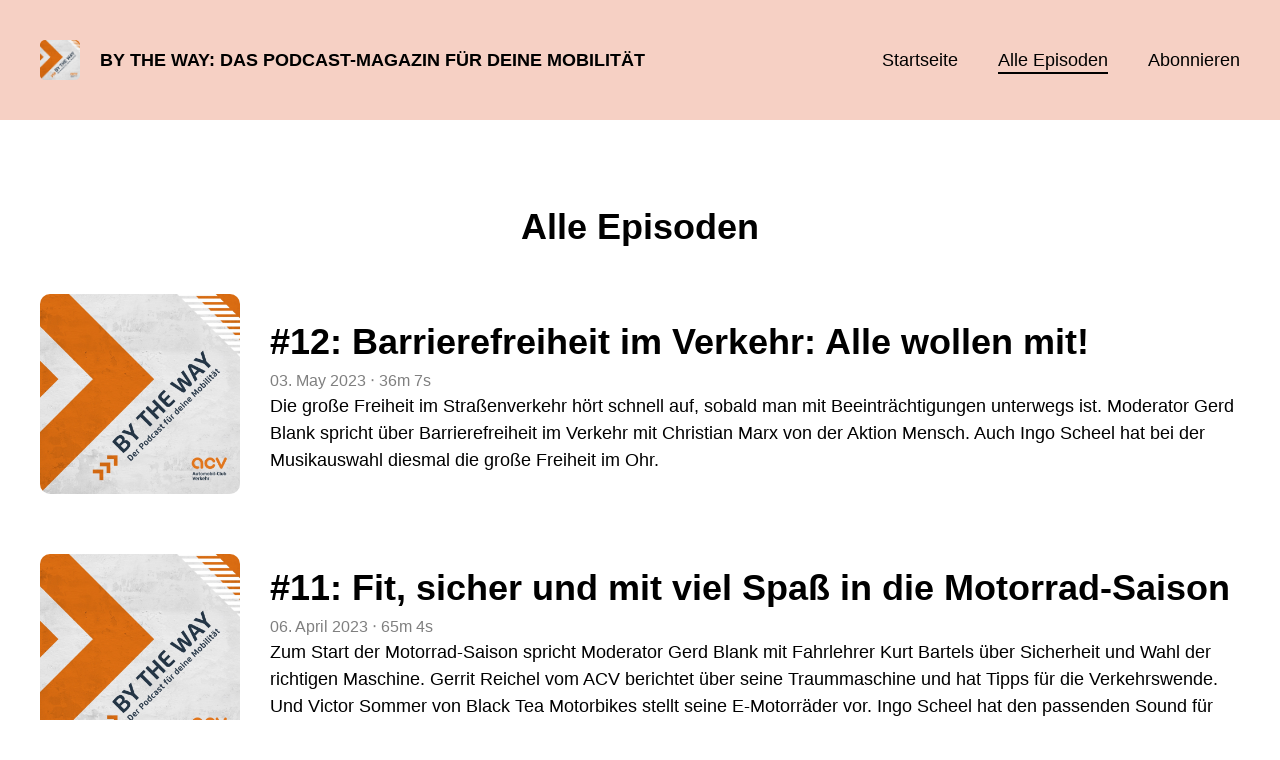

--- FILE ---
content_type: text/html; charset=utf-8
request_url: https://bytheway.podigee.io/episodes
body_size: 6275
content:
<!DOCTYPE html>
<html lang="de">
  <head>
    <meta charset="utf-8">
    <meta http-equiv="X-UA-Compatible" content="IE=edge,chrome=1">

    <title>
      By the Way: Das Podcast-Magazin für deine Mobilität
    </title>

    <meta name="viewport" content="width=device-width, initial-scale=1">

    <meta content="podigee.com" name="generator" />
<meta content="Jetzt gibt es was auf die Ohren: Mit dem Podcast-Magazin „By the Way“ lädt der ACV zu einer akustischen Ausfahrt ein. In jeder Folge gibt es ein anderes Ziel aus der Welt der Mobilität. Gastgeber Gerd Blank stellt auf dem Weg Trends vor, hat aktuelle Meldungen im Reisegepäck und spricht mit spannenden Gästen. Vor allem aber geht der Journalist und Autor dem Titelthema der Ausgabe auf dem Grund und verrät ganz nebenbei, by the way, was das alles mit dem Alltag zu tun hat. Wie es sich für einen abwechslungsreichen Ausflug gehört, ist auch für den passenden Soundtrack gesorgt. Und damit auf der Fahrt alles klappt, beantworten ACV-Experten verständlich und lebensnah drängende Hörerfragen. Ganz nah dran eben." name="description" />
<meta content="ACV Automobil-Club Verkehr" name="author" />
<meta name="keywords" />

    <meta property="og:title" content="By the Way: Das Podcast-Magazin für deine Mobilität" />
<meta property="og:description" content="Jetzt gibt es was auf die Ohren: Mit dem Podcast-Magazin „By the Way“ lädt der ACV zu einer akustischen Ausfahrt ein. In jeder Folge gibt es ein anderes Ziel aus der Welt der Mobilität. Gastgeber Gerd Blank stellt auf dem Weg Trends vor, hat aktuelle Meldungen im Reisegepäck und spricht mit spannenden Gästen. Vor allem aber geht der Journalist und Autor dem Titelthema der Ausgabe auf dem Grund und verrät ganz nebenbei, by the way, was das alles mit dem Alltag zu tun hat. Wie es sich für einen abwechslungsreichen Ausflug gehört, ist auch für den passenden Soundtrack gesorgt. Und damit auf der Fahrt alles klappt, beantworten ACV-Experten verständlich und lebensnah drängende Hörerfragen. Ganz nah dran eben." />
<meta property="og:type" content="website" />
<meta property="og:url" content="https://bytheway.podigee.io/episodes" />
<meta property="og:image" content="https://images.podigee-cdn.net/0x,stOKwYC1Qqfv_KMJTTPQjT6gu_QItwWT2ZsKKjNaueHU=/https://main.podigee-cdn.net/uploads/u37595/c94c0e2b-ae64-484a-8cef-ef01273625f6.jpg" />
<meta property="og:site_name" content="By the Way: Das Podcast-Magazin für deine Mobilität" />

<meta name="twitter:card" content="summary_large_image" />



<meta name="twitter:url" content="https://bytheway.podigee.io/episodes" />
<meta name="twitter:title" content="By the Way: Das Podcast-Magazin für deine Mobilität" />
<meta name="twitter:description" content="Jetzt gibt es was auf die Ohren: Mit dem Podcast-Magazin „By the Way“ lädt der ACV zu einer akustischen Ausfahrt ein. In jeder Folge gibt es ein anderes Ziel aus der Welt der Mobilität. Gastgeber Gerd Blank stellt auf dem Weg Trends vor, hat aktuelle Meldungen im Reisegepäck und spricht mit spannenden Gästen. Vor allem aber geht der Journalist und Autor dem Titelthema der Ausgabe auf dem Grund und verrät ganz nebenbei, by the way, was das alles mit dem Alltag zu tun hat. Wie es sich für einen abwechslungsreichen Ausflug gehört, ist auch für den passenden Soundtrack gesorgt. Und damit auf der Fahrt alles klappt, beantworten ACV-Experten verständlich und lebensnah drängende Hörerfragen. Ganz nah dran eben." />
<meta name="twitter:image" content="https://images.podigee-cdn.net/0x,stOKwYC1Qqfv_KMJTTPQjT6gu_QItwWT2ZsKKjNaueHU=/https://main.podigee-cdn.net/uploads/u37595/c94c0e2b-ae64-484a-8cef-ef01273625f6.jpg" />





<meta itemprop="name" content="By the Way: Das Podcast-Magazin für deine Mobilität" />
<meta itemprop="description" content="Jetzt gibt es was auf die Ohren: Mit dem Podcast-Magazin „By the Way“ lädt der ACV zu einer akustischen Ausfahrt ein. In jeder Folge gibt es ein anderes Ziel aus der Welt der Mobilität. Gastgeber Gerd Blank stellt auf dem Weg Trends vor, hat aktuelle Meldungen im Reisegepäck und spricht mit spannenden Gästen. Vor allem aber geht der Journalist und Autor dem Titelthema der Ausgabe auf dem Grund und verrät ganz nebenbei, by the way, was das alles mit dem Alltag zu tun hat. Wie es sich für einen abwechslungsreichen Ausflug gehört, ist auch für den passenden Soundtrack gesorgt. Und damit auf der Fahrt alles klappt, beantworten ACV-Experten verständlich und lebensnah drängende Hörerfragen. Ganz nah dran eben." />
<meta itemprop="image" content="https://images.podigee-cdn.net/0x,stOKwYC1Qqfv_KMJTTPQjT6gu_QItwWT2ZsKKjNaueHU=/https://main.podigee-cdn.net/uploads/u37595/c94c0e2b-ae64-484a-8cef-ef01273625f6.jpg" />

      <meta name="apple-itunes-app" content="app-id=1626803602">

    <link rel="canonical" href="https://bytheway.podigee.io/episodes">
    <link rel="icon" href="/assets/favicons/favicon-96x96-e595067f367308346f53dde5921f8c405a8768e68e5594a49009ca9e6d6666fe.png" type="image/png">

    <link rel="stylesheet" href="/assets/fontawesome-49b2499398529056d550aba5dd2a0e0565f65ff3d8f9005d4891f6de96024560.css" media="all" />
    
    <link rel="stylesheet" href="/assets/blog-7233c08c7e31d828b4368f0c1b41ab74e3b3a711221bd9a75ddb45177323836a.css" media="all" />
      <link rel="stylesheet" media="all" href="/stylesheets/application.css"></link>

    <meta name="csrf-param" content="authenticity_token" />
<meta name="csrf-token" content="TNVzcZFG7vU5TPZoeVIjQaCIsyMGDpU9iCWzG_eUItLyNP_yNx5yQq6pIR-GtEN9aqW5jHTuTdRwZvFlpn7fyw" />
    <script src="/assets/custom/application-217344c0fb04361f546c6e6e17d19e5928b553492351fe8bfcf795629596a7bf.js"></script>
      <script src="/assets/custom/calculation-fa9f88c7088a44ff115989b382b5fe135baeee84568af256c09249f14133a070.js" color="#db4615"></script>
      <script src="/assets/custom/follow-hub-97b12e83ec0b2478be2191cc8b7cfbd66233877899ef419dccea124b1df73574.js" feedUrl="https://bytheway.podigee.io/feed/mp3" followUsData="{&quot;itunes&quot;:&quot;https://podcasts.apple.com/podcast/id1626803602&quot;,&quot;spotify&quot;:&quot;https://open.spotify.com/show/1YNmeeCWIL00mCdtQt34Y0&quot;,&quot;deezer&quot;:&quot;https://www.deezer.com/show/3744667&quot;,&quot;podimo&quot;:null,&quot;steady&quot;:null,&quot;tune_in_radio&quot;:null,&quot;iheart&quot;:null,&quot;pandora&quot;:null,&quot;overcast&quot;:null,&quot;podcast_addict&quot;:null,&quot;pocket_casts&quot;:null,&quot;listen_notes&quot;:null,&quot;amazon&quot;:null}" translations="{&quot;copy_url&quot;:&quot;URL kopieren&quot;,&quot;description&quot;:&quot;Erhalte automatisch neue Episoden auf dein Endgerät.&quot;,&quot;for_all&quot;:&quot;Windows, Android, MacOS, iOS&quot;,&quot;for_mac&quot;:&quot;MacOS, iOS für iPhone, iPad&quot;,&quot;more&quot;:&quot;Mehr Apps&quot;,&quot;recommended&quot;:&quot;Empfohlene Apps&quot;,&quot;tab_ios&quot;:&quot;iPhone oder iPad&quot;,&quot;tab_android&quot;:&quot;Android&quot;,&quot;tab_desktop&quot;:&quot;Desktop&quot;,&quot;title&quot;:&quot;Folge uns und verpasse keine Episode&quot;}" icons="{&quot;applepodcasts&quot;:&quot;/assets/follow_hub_icons/applepodcasts-1c3ad9c94d49291c2065c3bd38e49f1c40c41962871e7836fb7efeac3be3eee3.svg&quot;,&quot;castbox&quot;:&quot;/assets/follow_hub_icons/castbox-baf793cae2e63b4784d6e85d9eb7daec49a69ab7ac6705e2a25886cb8abe664d.svg&quot;,&quot;deezer&quot;:&quot;/assets/follow_hub_icons/deezer-eb456e3f64a35aaee6a58e3d1d125b1c0a8e95618f6e9f116e294f2bdfe70b0c.svg&quot;,&quot;iheart&quot;:&quot;/assets/follow_hub_icons/iheart-97872de27e884f5d7d57bf1db69a27858ac19d92363400c2b6a55284d6b3e202.svg&quot;,&quot;listennotes&quot;:&quot;/assets/follow_hub_icons/listennotes-4d5374d26e009f09bf89a9c034d59f30e32dc9f7413f76f6b88da78c71e2e47c.svg&quot;,&quot;overcast&quot;:&quot;/assets/follow_hub_icons/overcast-cf3e0f8743dcdf7bdf1b5028131883eac388de9913d7f2e837f2f183173ca29f.svg&quot;,&quot;pandora&quot;:&quot;/assets/follow_hub_icons/pandora-0599ebedb497df8bf738fa3b079725e8fe03cd5bd2f9eaf5bca1ef3aebc49e33.svg&quot;,&quot;pocketcasts&quot;:&quot;/assets/follow_hub_icons/pocketcasts-e7a62f208e565293677b6a8816c6e499c2143d2d36ba9a8c20d5b54034cae3e4.svg&quot;,&quot;podcastaddict&quot;:&quot;/assets/follow_hub_icons/podcastaddict-79ec32a78a1eacacd45453a4e0f6815de6b529119cdb80636da2605df8586fad.svg&quot;,&quot;podimo&quot;:&quot;/assets/follow_hub_icons/podimo-df9d03c2cc8c237c1df076bf4cbd722b5a0c33df02c6a849d387c067e01f4802.svg&quot;,&quot;rss&quot;:&quot;/assets/follow_hub_icons/rss-19e71a571792990ccb5820046a926bfccaaa3cc7b3ac8d03525c4cded15691f6.svg&quot;,&quot;spotify&quot;:&quot;/assets/follow_hub_icons/spotify-468c9f7a196af5151a0a55df9a48b861827c9aa2fc7514e120e68fea51df7b60.svg&quot;,&quot;steady&quot;:&quot;/assets/follow_hub_icons/steady-1a0be2864067e014a69cb1e559a5985268be9c8b34d25fbb792a7238ca9a7a37.svg&quot;,&quot;tuneinradio&quot;:&quot;/assets/follow_hub_icons/tuneinradio-ad18d536b9d5f0086c32e4db729af0c7e1db113b6649a5097114596ea96e7df3.svg&quot;}"></script>

    <script src="https://player.podigee-cdn.net/podcast-player/javascripts/podigee-podcast-player-direct.js" class="podigee-podcast-player-direct"></script>

    <link rel="alternate" type="application/rss+xml" title="By the Way: Das Podcast-Magazin für deine Mobilität" href="https://bytheway.podigee.io/feed/mp3"></link>


    
  </head>

  <body id="blog" class="">

    

<header id="main-header">
  <div class="navbar-container">
    <nav class="navbar">
      <a class="navbar__left" href="/">
        
        <img alt="By the Way: Das Podcast-Magazin für deine Mobilität" src="https://images.podigee-cdn.net/1400x,stOKwYC1Qqfv_KMJTTPQjT6gu_QItwWT2ZsKKjNaueHU=/https://main.podigee-cdn.net/uploads/u37595/c94c0e2b-ae64-484a-8cef-ef01273625f6.jpg" class="podcast-cover" />
        
        
        <div class="podcast-title">By the Way: Das Podcast-Magazin für deine Mobilität</div>
      </a>
      <div class="navbar__right">
        <input type="checkbox" id="menu-btn" />
        <label id="mobile-menu-toggle" class="mobile-menu-toggle" aria-label="Menu" for="menu-btn">
          <span></span><span></span><span></span>
        </label>
        <div id="nav-links" class="nav-links-container">
          <ul class="nav-links">
            <li id="home-link">
              <a href="/">Startseite</a>
            </li>
            <li id="episodes-link">
              <a href="/episodes">Alle Episoden</a>
            </li>
            <li id="subscribe-link">
              <a href="#subscribe">Abonnieren</a>
            </li>
            
            <div class="mobile-actions">
              <div class="headline">Lust auf einen eigenen Podcast?</div>
              <a href="https://www.podigee.com/de/podcast-mit-podigee-starten?utm_source=podigee&utm_medium=referral&utm_campaign=w-de-de-podcastblog&utm_term=By+the+Way%3A+Das+Podcast-Magazin+f%C3%BCr+deine+Mobilit%C3%A4t" rel="nofollow" class="button">Jetzt kostenlos ausprobieren</a>
            </div>
            
          </ul>
        </div>
      </div>
    </nav>
  </div>
</header>

<main><section class="archive-section">
  <div class="container">
    <div class="episodes-top">
      <h1>Alle Episoden</h1>
    </div>
    <div class="episodes-list">
  
    
    <article>
      <div class="episode-image">
        <img alt="#12: Barrierefreiheit im Verkehr: Alle wollen mit!" src="https://images.podigee-cdn.net/1400x,stOKwYC1Qqfv_KMJTTPQjT6gu_QItwWT2ZsKKjNaueHU=/https://main.podigee-cdn.net/uploads/u37595/c94c0e2b-ae64-484a-8cef-ef01273625f6.jpg" />
      </div>
      <div class="episode-info">
        <h2 class="headline">
          <a href="/14-new-episode">#12: Barrierefreiheit im Verkehr: Alle wollen mit!</a>
        </h2>
        <div class="time-header">
          <time> <span class="js-podigee-timestamp podigee-timestamp" data-timestamp="1683151240" data-format="%d. %B %Y"></span><noscript><span>2023-05-03 22:00:40 UTC</span></noscript> </time>
          <small>&#8231;</small>
          
          
          36m
          7s
        </div>
        <div class="description"><p>Die große Freiheit im Straßenverkehr hört schnell auf, sobald man mit Beeinträchtigungen unterwegs ist. Moderator Gerd Blank spricht über Barrierefreiheit im Verkehr mit Christian Marx von der Aktion Mensch. Auch Ingo Scheel hat bei der Musikauswahl diesmal die große Freiheit im Ohr.</p></div>
      </div>
    </article>
    
  
    
    <article>
      <div class="episode-image">
        <img alt="#11: Fit, sicher und mit viel Spaß in die Motorrad-Saison" src="https://images.podigee-cdn.net/1400x,stOKwYC1Qqfv_KMJTTPQjT6gu_QItwWT2ZsKKjNaueHU=/https://main.podigee-cdn.net/uploads/u37595/c94c0e2b-ae64-484a-8cef-ef01273625f6.jpg" />
      </div>
      <div class="episode-info">
        <h2 class="headline">
          <a href="/13-11-fit-sicher-und-mit-viel-spass-in-die-motorrad-saison">#11: Fit, sicher und mit viel Spaß in die Motorrad-Saison</a>
        </h2>
        <div class="time-header">
          <time> <span class="js-podigee-timestamp podigee-timestamp" data-timestamp="1680779770" data-format="%d. %B %Y"></span><noscript><span>2023-04-06 11:16:10 UTC</span></noscript> </time>
          <small>&#8231;</small>
          
          
          65m
          4s
        </div>
        <div class="description"><p>Zum Start der Motorrad-Saison spricht Moderator Gerd Blank mit Fahrlehrer Kurt Bartels über Sicherheit und Wahl der richtigen Maschine. Gerrit Reichel vom ACV berichtet über seine Traummaschine und hat Tipps für die Verkehrswende. Und Victor Sommer von Black Tea Motorbikes stellt seine E-Motorräder vor. Ingo Scheel hat den passenden Sound für alle Easy Rider gefunden.</p></div>
      </div>
    </article>
    
  
    
    <article>
      <div class="episode-image">
        <img alt="#10: Abgefahren: So läuft's rund mit den Reifen" src="https://images.podigee-cdn.net/1400x,stOKwYC1Qqfv_KMJTTPQjT6gu_QItwWT2ZsKKjNaueHU=/https://main.podigee-cdn.net/uploads/u37595/c94c0e2b-ae64-484a-8cef-ef01273625f6.jpg" />
      </div>
      <div class="episode-info">
        <h2 class="headline">
          <a href="/12-10-abgefahren-so-laufts-rund-mit-den-reifen">#10: Abgefahren: So läuft's rund mit den Reifen</a>
        </h2>
        <div class="time-header">
          <time> <span class="js-podigee-timestamp podigee-timestamp" data-timestamp="1677711952" data-format="%d. %B %Y"></span><noscript><span>2023-03-01 23:05:52 UTC</span></noscript> </time>
          <small>&#8231;</small>
          
          
          64m
          59s
        </div>
        <div class="description"><p>Auch ein Reifen fährt einmal seine letzte Tour. Wie sucht man einen neuen Reifen und was macht man mit den alten? Und wie gelingt der Reifenwechsel möglichst nachhaltig? Darüber spricht Moderator Gerd Blank mit Daniel Bäuning von Continental und mit Obika Julias von Reifen Hinghaus. Für den richtigen Soundtrack sorgt Ingo Scheel&nbsp;–&nbsp;buchstäblich.</p></div>
      </div>
    </article>
    
  
    
    <article>
      <div class="episode-image">
        <img alt="#09: Staus und Unfälle: Ein Fall für den Warnblinker" src="https://images.podigee-cdn.net/1400x,stOKwYC1Qqfv_KMJTTPQjT6gu_QItwWT2ZsKKjNaueHU=/https://main.podigee-cdn.net/uploads/u37595/c94c0e2b-ae64-484a-8cef-ef01273625f6.jpg" />
      </div>
      <div class="episode-info">
        <h2 class="headline">
          <a href="/11-09-staus-und-unfalle-ein-fall-fur-den-warnblinker">#09: Staus und Unfälle: Ein Fall für den Warnblinker</a>
        </h2>
        <div class="time-header">
          <time> <span class="js-podigee-timestamp podigee-timestamp" data-timestamp="1675292460" data-format="%d. %B %Y"></span><noscript><span>2023-02-01 23:01:00 UTC</span></noscript> </time>
          <small>&#8231;</small>
          
          
          59m
          45s
        </div>
        <div class="description"><p>Staus nehmen zu, häufig sind Unfälle die Ursache. Wie verbindet man einen Stau und vermeidet Unfälle? Gerd Blank spricht darüber mit Heiner Sothmann von der Deutschen Verkehrswacht und Sebastian Kurme vom HERE Technologies. Auch in der Musik gibt es Stau: Ingo Scheel stellt die Band The Jam und deren Sänger Paul Weller vor.</p></div>
      </div>
    </article>
    
  
    
    <article>
      <div class="episode-image">
        <img alt="#08: Künstliche Intelligenz: Die KI fährt mit" src="https://images.podigee-cdn.net/1400x,stOKwYC1Qqfv_KMJTTPQjT6gu_QItwWT2ZsKKjNaueHU=/https://main.podigee-cdn.net/uploads/u37595/c94c0e2b-ae64-484a-8cef-ef01273625f6.jpg" />
      </div>
      <div class="episode-info">
        <h2 class="headline">
          <a href="/10-08-kunstliche-intelligenz-die-ki-fahrt-mit">#08: Künstliche Intelligenz: Die KI fährt mit</a>
        </h2>
        <div class="time-header">
          <time> <span class="js-podigee-timestamp podigee-timestamp" data-timestamp="1672876860" data-format="%d. %B %Y"></span><noscript><span>2023-01-05 00:01:00 UTC</span></noscript> </time>
          <small>&#8231;</small>
          
          
          60m
          19s
        </div>
        <div class="description"><p>Im Straßenverkehr übernimmt künstliche Intelligenz immer häufiger das Steuer. Moderator Gerd Blank spricht mit Science-Fiction-Autor Tom Hillenbrand über die Angst vorm fahrenden Computer. Die ist laut Dr. Udo Brockmeyer unbegründet: Er spricht darüber, wo die KI schon bald sicher unterwegs ist. Und Ingo Scheel hat Songs gefunden, wo der Computer den Takt vorgibt.</p></div>
      </div>
    </article>
    
  
    
    <article>
      <div class="episode-image">
        <img alt="#07: Mit allen Sinnen unterwegs" src="https://images.podigee-cdn.net/1400x,stOKwYC1Qqfv_KMJTTPQjT6gu_QItwWT2ZsKKjNaueHU=/https://main.podigee-cdn.net/uploads/u37595/c94c0e2b-ae64-484a-8cef-ef01273625f6.jpg" />
      </div>
      <div class="episode-info">
        <h2 class="headline">
          <a href="/9-new-episode">#07: Mit allen Sinnen unterwegs</a>
        </h2>
        <div class="time-header">
          <time> <span class="js-podigee-timestamp podigee-timestamp" data-timestamp="1669852860" data-format="%d. %B %Y"></span><noscript><span>2022-12-01 00:01:00 UTC</span></noscript> </time>
          <small>&#8231;</small>
          
          
          55m
          44s
        </div>
        <div class="description"><p>Auch in der Mobilität kommt es auf unsere Sinne an. Moderator Gerd Blank spricht mit Dr. Stephan Gsell von Audi über den Klang von Elektromotoren. Fabian Nappenbach von HTC wirft mit einer Computerbrille einen Blick in künstliche Welten. Und Ingo Scheel hat diesmal "The Car" von den Arctic Monkeys dabei.</p></div>
      </div>
    </article>
    
  
    
    <article>
      <div class="episode-image">
        <img alt="#06: E-Mobilität: Wir fahren mit Strom" src="https://images.podigee-cdn.net/1400x,stOKwYC1Qqfv_KMJTTPQjT6gu_QItwWT2ZsKKjNaueHU=/https://main.podigee-cdn.net/uploads/u37595/c94c0e2b-ae64-484a-8cef-ef01273625f6.jpg" />
      </div>
      <div class="episode-info">
        <h2 class="headline">
          <a href="/8-06-e-mobilitat-wir-fahren-mit-strom">#06: E-Mobilität: Wir fahren mit Strom</a>
        </h2>
        <div class="time-header">
          <time> <span class="js-podigee-timestamp podigee-timestamp" data-timestamp="1668034860" data-format="%d. %B %Y"></span><noscript><span>2022-11-09 23:01:00 UTC</span></noscript> </time>
          <small>&#8231;</small>
          
          
          59m
          10s
        </div>
        <div class="description"><p>Die Mobilitätswende hat viele Facetten –&nbsp;aber um Strom als Treibstoff kommt keine vorbei. Gerd Blank spricht mit einem E-Fahrer und mit einem Hersteller von E-Scootern. Auch bei der Musik wird es elektronisch.</p></div>
      </div>
    </article>
    
  
    
    <article>
      <div class="episode-image">
        <img alt="#05: Schlauer unterwegs" src="https://images.podigee-cdn.net/1400x,stOKwYC1Qqfv_KMJTTPQjT6gu_QItwWT2ZsKKjNaueHU=/https://main.podigee-cdn.net/uploads/u37595/c94c0e2b-ae64-484a-8cef-ef01273625f6.jpg" />
      </div>
      <div class="episode-info">
        <h2 class="headline">
          <a href="/7-05-schlauer-unterwegs">#05: Schlauer unterwegs</a>
        </h2>
        <div class="time-header">
          <time> <span class="js-podigee-timestamp podigee-timestamp" data-timestamp="1665621855" data-format="%d. %B %Y"></span><noscript><span>2022-10-13 00:44:15 UTC</span></noscript> </time>
          <small>&#8231;</small>
          
          
          28m
          20s
        </div>
        <div class="description"><p>Es ist gar nicht so schwer, sich besser im Straßenverkehr zu bewegen Gerd Blank hat ein paar Tipps parat. Und Musikjournalist Ingo Scheel hat einen echten Klassiker mitgebracht.</p></div>
      </div>
    </article>
    
  
    
    <article>
      <div class="episode-image">
        <img alt="60 Jahre ACV: Live vom Familienfest in der Motorworld" src="https://images.podigee-cdn.net/1400x,stOKwYC1Qqfv_KMJTTPQjT6gu_QItwWT2ZsKKjNaueHU=/https://main.podigee-cdn.net/uploads/u37595/c94c0e2b-ae64-484a-8cef-ef01273625f6.jpg" />
      </div>
      <div class="episode-info">
        <h2 class="headline">
          <a href="/6-60-jahre-acv-live-vom-familienfest-in-der-motorworld">60 Jahre ACV: Live vom Familienfest in der Motorworld</a>
        </h2>
        <div class="time-header">
          <time> <span class="js-podigee-timestamp podigee-timestamp" data-timestamp="1663797660" data-format="%d. %B %Y"></span><noscript><span>2022-09-21 22:01:00 UTC</span></noscript> </time>
          <small>&#8231;</small>
          
          
          69m
          40s
        </div>
        <div class="description"><p>Mitte September hat der ACV Automobil-Club Verkehr seinen 60. Geburtstag in der Motorworld in Köln groß gefeiert – mit Live-Musik, Ausstellern und viel Programm für die ganze Familie.</p></div>
      </div>
    </article>
    
  
    
    <article>
      <div class="episode-image">
        <img alt="#04: Die Mobilität der Zukunft" src="https://images.podigee-cdn.net/1400x,stOKwYC1Qqfv_KMJTTPQjT6gu_QItwWT2ZsKKjNaueHU=/https://main.podigee-cdn.net/uploads/u37595/c94c0e2b-ae64-484a-8cef-ef01273625f6.jpg" />
      </div>
      <div class="episode-info">
        <h2 class="headline">
          <a href="/5-neue-episode">#04: Die Mobilität der Zukunft</a>
        </h2>
        <div class="time-header">
          <time> <span class="js-podigee-timestamp podigee-timestamp" data-timestamp="1661983260" data-format="%d. %B %Y"></span><noscript><span>2022-08-31 22:01:00 UTC</span></noscript> </time>
          <small>&#8231;</small>
          
          
          64m
          42s
        </div>
        <div class="description"><p>Wenn wir an die mobile Zukunft denken, haben wir häufig volle Straßen und fliegende Autos mit einer künstlichen Intelligenz im Kopf. Doch die Zukunft beginnt schon jetzt: Gerd Blank spricht mit Stadtplanerin Eva Kail, wie sie schon seit 30 Jahren Wien darauf vorbereitet. Und Peter Berson vom ACV erklärt, wie wir mit Multimodalität vorwärts kommen.</p></div>
      </div>
    </article>
    
  
  
  <div class="pagination">
    
    <p class="current-page">
      <b>1</b>/2
    </p>
    <a class="pagination_next_link" rel="next" href="/episodes?page=2">Nächste Seite &gt;</a>
  </div>
  
</div>
  </div>
</section>


<section class="subscribe" id="subscribe"></section>
</main>

<footer>
  
  <div class="container">
    
    <h2 class="footer__text">Lust auf einen eigenen Podcast?</h2>
    <a href="https://www.podigee.com/de/podcast-mit-podigee-starten?utm_source=podigee&utm_medium=referral&utm_campaign=w-de-de-podcastblog&utm_term=By+the+Way%3A+Das+Podcast-Magazin+f%C3%BCr+deine+Mobilit%C3%A4t" rel="nofollow" class="button footer__button">Jetzt kostenlos ausprobieren</a>
    

    <ul class="unstyled d-flex footer__nav">
       
    </ul>

    
    <div class="footer__logo">
      <a href="https://www.podigee.com/de/podcast-mit-podigee-starten?utm_source=podigee&utm_medium=referral&utm_campaign=w-de-de-podcastblog&utm_term=By+the+Way%3A+Das+Podcast-Magazin+f%C3%BCr+deine+Mobilit%C3%A4t" rel="nofollow">
        <img alt="Podigee logo" src="https://main.podigee-cdn.net/website-assets/footer-podigee-logo-text-horizontal.svg" />
      </a>
    </div>
    
    
  </div>
  
</footer>

<!-- inject:js -->
<script>"use strict";(function(){var __webpack_modules__={"./files/javascripts/index.js":
/*!************************************!*\
      !*** ./files/javascripts/index.js ***!
      \************************************/
function filesJavascriptsIndexJs(){eval('(function () {\n  window.addEventListener("load", function () {\n    var homeLink = document.getElementById("home-link");\n    var episodesLink = document.getElementById("episodes-link");\n    var mobileMenuToggle = document.getElementById("mobile-menu-toggle");\n    var followUsLink = document.getElementById("subscribe-link");\n    var menuBtn = document.getElementById("menu-btn");\n    var announcement = document.getElementById("announcement");\n\n    if (window.location.pathname === "/") {\n      homeLink.classList.add("active");\n    } else if (window.location.pathname === "/episodes") {\n      episodesLink.classList.add("active");\n    }\n\n    if (announcement) {\n      menuBtn.addEventListener("change", function (e) {\n        if (e.target.checked) {\n          announcement.style.display = "none";\n        } else {\n          announcement.style.display = "block";\n        }\n      });\n    }\n\n    mobileMenuToggle.addEventListener("click", function () {\n      document.documentElement.style.overflow = !!!document.documentElement\n        .style.overflow\n        ? "hidden"\n        : null;\n    });\n\n    if (followUsLink) {\n      followUsLink.addEventListener("click", function () {\n        menuBtn.checked = false;\n        document.documentElement.style.overflow = null;\n      });\n    }\n\n    var url = new URL(window.location.href);\n    var auth = url.searchParams.get("auth");\n\n    if(auth) {\n      var now = new Date();\n      var time = now.getTime();\n      now.setTime(time + 86400000); // + 24 hours\n      document.cookie = `auth=${auth}; expires=${now.toUTCString()};`;\n    }\n  });\n})();\n\n\n//# sourceURL=webpack://podigee-theme-sdk/./files/javascripts/index.js?')}},__webpack_exports__={};__webpack_modules__["./files/javascripts/index.js"]()})();</script>
<!-- endinject -->

  </body>
</html>
